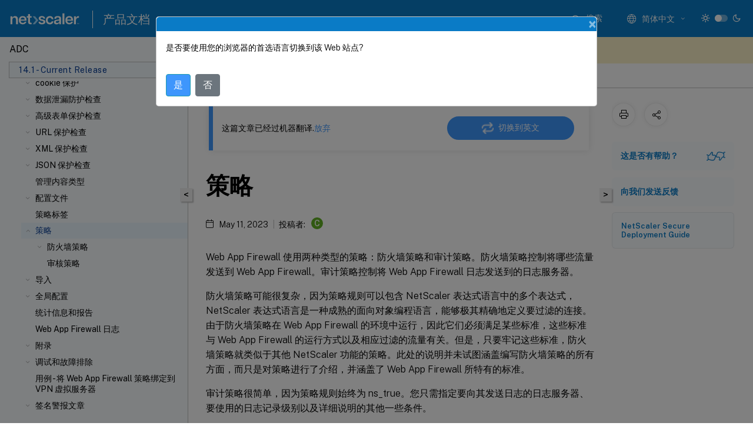

--- FILE ---
content_type: text/html; charset=UTF-8
request_url: https://docs.netscaler.com/en-us/citrix-adc/current-release/application-firewall/policies.html?lang-switch=true
body_size: 16803
content:
<!DOCTYPE html>
<html lang="en" class="theme" style="visibility:hidden">
    <head>
<meta http-equiv="Content-Type" content="text/html; charset=UTF-8">
    <meta charset="UTF-8">
    <meta http-equiv="X-UA-Compatible" content="IE=edge">
    <meta name="viewport" content="width=device-width, initial-scale=1.0, maximum-scale=12.0, user-scalable=yes">
    
    
   
    <title>Policies | Web App Firewall</title>
	
    <meta name="description" content="The Web App Firewall uses two types of policies: firewall policies and auditing policies. Firewall policies control which traffic is sent to the Web App Firewall.">
	
    <meta name="ctx_product" content="adc_main">
    
    <meta name="ctx_product_version" content="release_14_1_current_release">
    <meta name="lastModified" content="September 27, 2025">
<meta name="mt_fly_provider" content="">
    <meta name="lang_code" content="en-us">   
    <meta name="google-site-verification" content="vsmeIST81_ULm9HbCgrEHFrDA9QJAevauWZW-GQhmMI">
    

    

      <link rel="preconnect" href="https://consent.trustarc.com" crossorigin>   

   <link rel="preconnect" href="https://fonts.gstatic.com" crossorigin>

    <link rel="preload" as="style" href="https://fonts.googleapis.com/css2?family=Public+Sans:wght@300;400;600;700&amp;display=swap">

    <link rel="stylesheet" href="https://fonts.googleapis.com/css2?family=Public+Sans:wght@300;400;600;700&amp;display=swap" media="print" onload="this.media='all'">

        
   
    <link rel="preload" as="style" href="/assets/main.css">
    <link rel="stylesheet" href="/assets/main.css">



    <link rel="canonical" href="/en-us/citrix-adc/current-release/application-firewall/policies.html">
    <link rel="icon" type="image/vnd.microsoft.icon" href="/assets/images/favicon.ico">
    <link rel="apple-touch-icon" href="/assets/images/apple-touch-icon.png">
  
    
    
</head>

    <body class="doc">
        <div class="docs-container-fluid">
            <div class="row no-gutters docs-header-container" id="docs-header-container-id">
                <div class="col-sm-12 col-md-12 docs-page-header">
                    
                        
<header class="docs-header clearfix">
  <!-- <button type="button" id="extra-close-button" class="close" data-dismiss="modal" aria-label="Close">
        <span aria-hidden="true">&times;</span>
    </button> -->

  <div class="md-search">
    <div class="md-search-close">
      <span class="docs-icon icon-close"></span>
    </div>
  </div>
  <div class="header-left">
    <div class="docs-icon icon-hamburger md-hamburger"></div>

    <a class="site-title" onclick="location.href='http://netscaler.com';">
      <img class="add-header-logo">
      
    </a>
    <span class="header-divider"> </span>
    <a href="/en-us" class="site-title-text">Product Documentation</a>
  </div>
  <div class="header-right">
    <div class="search-bar-container">
<!-- Button trigger modal -->
<button type="button" class="btn btn-primary search-btn-homepage" data-toggle="modal" data-target="#algoliaModal" id="search-btn">
  <span class="docs-icon icon-search"></span>
  <div class="search-box-new"> Search</div>
</button>

<input type="hidden" id="search_type" value="Type to search">
<input type="hidden" id="search_no_results" value="No results">
<input type="hidden" id="search_filter" value="Filters">
<input type="hidden" id="search_refine" value="Refine results">
<input type="hidden" id="search_clear_all" value="Clear All">
<input type="hidden" id="search_citrix_pro_doc" value="Search Product documentation">
<input type="hidden" id="search_query" value="Try a different or less specific query. Remove any selected filters. Example queries include upgrade, workspace, certificate.">
<input type="hidden" id="search_recommended" value="Recommended topics">
<input type="hidden" id="search_related_topics" value="Related topics in Citrix Tech Zone">
<input type="hidden" id="search_no_result_tech_zone" value="No results found in Tech Zone">
<input type="hidden" id="search_show_more" value="Show more in Tech Zone">
<input type="hidden" id="search_query_all" value="Search in all products">
<input type="hidden" id="search_featured" value="Featured topics">
<input type="hidden" id="search_active_filter" value="Selected filter">

  <!-- Modal -->
  <div class="modal fade" id="algoliaModal" data-backdrop="false" tabindex="-1" role="dialog" aria-labelledby="algoliaModalLabel" aria-hidden="true">
    <div class="modal-dialog modal-dialog-scrollable" role="document">
      <div class="modal-content search-modal-content">
        <div class="modal-body search-modal-body" id="modal-box-algolia">
          <div>
            <div class="search-filter-head">
              <div class="inner-div">
                <div class="close-search-modal-mobile" data-dismiss="modal" aria-label="Close">
                 <span class="docs-icon algolia-modal-close-icon icon-arrow-back-search"></span>
                </div> 
                <div id="autocomplete">
                </div>
                <div class="close-search-modal" data-dismiss="modal" aria-label="Close">
                  <p>Close</p> <span class="docs-icon icon-clearAll-search"></span>
                </div>
                <div class="mobile-filter" id="mobile-filter-button"><span class="docs-icon icon-filter"></span></div>    
              </div>
            </div>
            <div class="search-hits">
              <div class="products-heading">
                <div class="prod">
                <div class="refine-heading">Refine results</div>
                <div id="clear-refinement" class="bg-ss-clear"></div>
                </div>
                <div id="hierarchical-menu">
                  <input type="text" id="product-search" class="product-searchbox" placeholder="Search for products">
                  <p class="select-product-mobile">Select Product</p>
                </div>
              </div>
              <div class="mobile-apply-filter" id="mobile-filter-div">
                <div class="mobile-apply-filter-inner">
                  <div id="apply-filter">Apply</div>
                  <div id="clear-refinement-mobile">Clear All</div>
                </div>
              </div>
              <div id="result-div">
                <div id="query-suggestion-div"></div>
                <div class="show-filter">
                  <div id="selected-message">Selected filter</div>
                  <div id="current-refinements"></div>
                </div>
                <div id="empty-search-algolia">
                  <div class="search-icon-big">
                    <span class="docs-icon icon-search no-result"></span>
                  </div>
                  <div class="empty-message-class">
                     <div class="empty-message-line-1 modal-text-center">Search Product documentation</div>
                  </div>
                </div>
                <div id="infinite-hits-custom" class="hits-container" style="display:none;">
                </div>
              </div>
            </div>
          </div>
        </div>
      </div>
    </div>
  </div>

      <span class="docs-icon icon-search md-search-submit"></span>
    </div>
<div class="language-container">
    <button type="button" class="btn btn-default dropdown-toggle" data-toggle="dropdown" aria-haspopup="true" aria-expanded="false" onclick="loadCaptcha('language')">
        <i class="docs-icon icon-globe cx-globe lang-selected"></i>
        <span class="lang-selected-text"></span>
        <span class="docs-icon dropdown-arrow icon-arrow-down-rounded"></span>
    </button>
        
    <ul class="dropdown-menu">
        <li class="lang active lang-desktop">
            <a class='language-option' href='/en-us/citrix-adc/current-release/application-firewall/policies?lang-switch=true'>
                <div class="lang-p">
                    English
                </div>
            </a>
        </li>
        <li class="lang active lang-mobile">
            <a class='language-option' href='/en-us/citrix-adc/current-release/application-firewall/policies?lang-switch=true'>
                <div class="lang-p">
                    EN
                </div>
            </a>
        </li>
            <li class="lang active lang-desktop">
                <a class="language-option mt-lang" href="/de-de/citrix-adc/current-release/application-firewall/policies.html?lang-switch=true">
                    <div class="lang-p">
                        <span class="lang-txt">Deutsch</span>
                        <span class="docs-icon icon-mt"></span>
                        <p class="img_description">Machine Translated</p>
                    </div>
                </a>
            </li>
            <li class="lang active lang-mobile">
                <a class="language-option mt-lang" href="/de-de/citrix-adc/current-release/application-firewall/policies.html?lang-switch=true">
                    <div class="lang-p">
                        <span class="lang-txt">DE</span>
                        <span class="docs-icon icon-mt"></span>
                        <p class="img_description">Machine Translated</p>
                    </div>
                </a>
            </li>
            <li class="lang active lang-desktop">
                <a class="language-option mt-lang" href="/fr-fr/citrix-adc/current-release/application-firewall/policies.html?lang-switch=true">
                    <div class="lang-p">
                        <span class="lang-txt">Français</span>
                        <span class="docs-icon icon-mt"></span>
                        <p class="img_description">Machine Translated</p>
                    </div>
                </a>
            </li>
            <li class="lang active lang-mobile">
                <a class="language-option mt-lang" href="/fr-fr/citrix-adc/current-release/application-firewall/policies.html?lang-switch=true">
                    <div class="lang-p">
                        <span class="lang-txt">FR</span>
                        <span class="docs-icon icon-mt"></span>
                        <p class="img_description">Machine Translated</p>
                    </div>
                </a>
            </li>
            <li class="lang active lang-desktop">
                <a class="language-option mt-lang" href="/es-es/citrix-adc/current-release/application-firewall/policies.html?lang-switch=true">
                    <div class="lang-p">
                        <span class="lang-txt">Español</span>
                        <span class="docs-icon icon-mt"></span>
                        <p class="img_description">Machine Translated</p>
                    </div>
                </a>
            </li>
            <li class="lang active lang-mobile">
                <a class="language-option mt-lang" href="/es-es/citrix-adc/current-release/application-firewall/policies.html?lang-switch=true">
                    <div class="lang-p">
                        <span class="lang-txt">ES</span>
                        <span class="docs-icon icon-mt"></span>
                        <p class="img_description">Machine Translated</p>
                    </div>
                </a>
            </li>
            <li class="lang active lang-desktop">
                <a class="language-option mt-lang" href="/ja-jp/citrix-adc/current-release/application-firewall/policies.html?lang-switch=true">
                    <div class="lang-p">
                        <span class="lang-txt">日本語</span>
                        <span class="docs-icon icon-mt"></span>
                        <p class="img_description">Machine Translated</p>
                    </div>
                </a>
            </li>
            <li class="lang active lang-mobile">
                <a class="language-option mt-lang" href="/ja-jp/citrix-adc/current-release/application-firewall/policies.html?lang-switch=true">
                    <div class="lang-p">
                        <span class="lang-txt">JA</span>
                        <span class="docs-icon icon-mt"></span>
                        <p class="img_description">Machine Translated</p>
                    </div>
                </a>
            </li>
            <li class="lang active lang-desktop">
                <a class="language-option mt-lang" href="/zh-cn/citrix-adc/current-release/application-firewall/policies.html?lang-switch=true">
                    <div class="lang-p">
                        <span class="lang-txt">简体中文</span>
                        <span class="docs-icon icon-mt"></span>
                        <p class="img_description">Machine Translated</p>
                    </div>
                </a>
            </li>
            <li class="lang active lang-mobile">
                <a class="language-option mt-lang" href="/zh-cn/citrix-adc/current-release/application-firewall/policies.html?lang-switch=true">
                    <div class="lang-p">
                        <span class="lang-txt">ZH</span>
                        <span class="docs-icon icon-mt"></span>
                        <p class="img_description">Machine Translated</p>
                    </div>
                </a>
            </li>
    </ul>
</div>



    <div class="light-toggle-box">
      <div class="light docs-actions-item">
        <span data-content="Light theme">
          <i class="docs-icon icon-sun"></i>
        </span>
      </div>
      <label class="switch">
        <input id="switch_theme" type="checkbox">
        <span class="slider round"></span>
      </label>
      <div class="dark docs-actions-item">
        <span data-content="Dark theme">
          <i class="docs-icon icon-moon"></i>
        </span>
      </div>
    </div>

    <button class="themebtn-switch">
      <span data-content="Light theme" class="theme-mobile">
        <i class="docs-icon icon-sun"></i>
      </span>
    </button>
  </div>
</header>


                    
					 <div id="docs-banner">
                        <div id="banner-div" style="display: none;" data-component="dismissible-item" data-expiry="1000" data-id="welcome-banner" data-type="info" data-value='&lt;div&gt;&lt;p id="text-banner"&gt;&lt;/p&gt;&lt;p id="new-banner"&gt;&lt;/p&gt;&lt;/div&gt;'></div>


                    </div>
                </div>
            </div>
            <div class="row no-gutters">
                <div class="col-sm-12 col-md-12 docs-page-content">
			<div id="invisible-recaptcha"></div>
     			 <input type="hidden" id="recaptchaVal" value="">
                    
   
<div class="row no-gutters" id="collapse">
  <div class="col-3 col-md-4 col-lg-3 content-left-wrapper">
    <div class="left-wrapper">
      
      

    
   <div class="version-name-class">
       <span class="version-name">ADC</span>
   </div>
    <div class="cx-version-options">
        <div class="dropdown">
            
            <button class="btn btn-secondary dropdown-toggle docsproductversiondropdown" type="button" data-toggle="dropdown" aria-haspopup="true" aria-expanded="false">
                <p class="version-name-container">
                     <span class="version-name">14.1-Current Release</span>
                    
                </p>
                <span class="docs-icon icons-arrow-version-selector"></span>
                
            </button>
            <div class="dropdown-menu" aria-labelledby="dropdownMenuButton">
            
              <a class="dropdown-item" data-version-url="/en-us/citrix-adc/current-release/application-firewall/policies.html">14.1-Current Release</a>
            
              <a class="dropdown-item" data-version-url="/en-us/citrix-adc/13-1/application-firewall/policies.html">13.1</a>
            
              <a class="dropdown-item" data-version-url="/en-us/citrix-adc/12-1/application-firewall/policies.html">12.1</a>
            
            </div>
        </div>
    </div>


<div class="left-nav">
    <div class="overlay"></div>
    <ul class="ctx-sub-menu scrollable">
                <li>
                    
                    <p>
                    
                        
                        
                        
                        
                        <a href='/en-us/citrix-adc/current-release/application-firewall/deploymentguide'>
                            FAQs and Deployment Guide
                            
                            
                        </a>
                    </p>
                 </li>
                <li>
                    
                    <p>
                    
                        
                        
                        
                        
                        <a href='/en-us/citrix-adc/current-release/application-firewall/introduction-to-citrix-web-app-firewall'>
                            Introduction to Citrix Web App Firewall
                            
                            
                        </a>
                    </p>
                 </li>
                <li class="has-sub-nav-li">
                    
                    <p>
                        <span class="ctx-sub-menu-group-link has-sub-nav docs-icon icon-arrow-down-rounded"></span>
                    
                        
                        
                        
                        
                        <a class='ctx-sub-menu-group-title' href='/en-us/citrix-adc/current-release/application-firewall/configuring-application-firewall'>
                            Configuring the Web App Firewall
                            
                            
                        </a>
                    </p>
                        <ul id="ctx-sub-menu-children" class="ctx-sub-menu-closed">
                                <li>
                                    <p>  
                                        <a href='/en-us/citrix-adc/current-release/application-firewall/configuring-application-firewall/enabling-application-firewall'>Enabling the Web App Firewall</a>
                                </p>
</li>
                                <li>
                                    <p>  
                                        <a href='/en-us/citrix-adc/current-release/application-firewall/configuring-application-firewall/using-wizard'>The Web App Firewall Wizard</a>
                                </p>
</li>
                                <li>
                                    <p>  
                                        <a href='/en-us/citrix-adc/current-release/application-firewall/configuring-application-firewall/manual-configuration'>Manual Configuration</a>
                                </p>
</li>
                                <li>
                                    <p>  
                                        <a href='/en-us/citrix-adc/current-release/application-firewall/configuring-application-firewall/using-gui'>Manual Configuration By Using the Configuration Utility</a>
                                </p>
</li>
                                <li>
                                    <p>  
                                        <a href='/en-us/citrix-adc/current-release/application-firewall/configuring-application-firewall/protect-netscaler-gui'>Web App Firewall protection for NetScaler GUI endpoints</a>
                                </p>
</li>
                        </ul>
                 </li>
                <li class="has-sub-nav-li">
                    
                    <p>
                        <span class="ctx-sub-menu-group-link has-sub-nav docs-icon icon-arrow-down-rounded"></span>
                    
                        
                        
                        
                        
                        <a class='ctx-sub-menu-group-title' href='/en-us/citrix-adc/current-release/application-firewall/signatures'>
                            Signatures
                            
                            
                        </a>
                    </p>
                        <ul id="ctx-sub-menu-children" class="ctx-sub-menu-closed">
                                <li>
                                    <p>  
                                        <a href='/en-us/citrix-adc/current-release/application-firewall/signatures/configuring-signatures'>Manually Configuring the Signatures Feature</a>
                                </p>
</li>
                                <li>
                                    <p>  
                                        <a href='/en-us/citrix-adc/current-release/application-firewall/signatures/add-remove-signatures'>Adding or Removing a Signatures Object</a>
                                </p>
</li>
                                <li>
                                    <p>  
                                        <a href='/en-us/citrix-adc/current-release/application-firewall/signatures/modifying-signatures'>Configuring or Modifying a Signatures Object</a>
                                </p>
</li>
                                <li>
                                    <p>  
                                        <a href='/en-us/citrix-adc/current-release/application-firewall/signatures/protecting-json-applications-using-signatures'>Protecting JSON Applications using Signatures</a>
                                </p>
</li>
                                <li>
                                    <p>  
                                        <a href='/en-us/citrix-adc/current-release/application-firewall/signatures/updating-signatures'>Updating a Signatures Object</a>
                                </p>
</li>
                                <li>
                                    <p>  
                                        <a href='/en-us/citrix-adc/current-release/application-firewall/signatures/signature-auto-update'>Signature Auto Update</a>
                                </p>
</li>
                                <li>
                                    <p>  
                                        <a href='/en-us/citrix-adc/current-release/application-firewall/signatures/snort-rule-integration'>Snort rule integration</a>
                                </p>
</li>
                                <li>
                                    <p>  
                                        <a href='/en-us/citrix-adc/current-release/application-firewall/signatures/exporting-signatures'>Exporting a Signatures Object to a File</a>
                                </p>
</li>
                                <li class="has-sub-nav-li">
                                    <p> <!-- rendering second level child -->
                                        <span class="ctx-sub-menu-group-link has-sub-nav docs-icon icon-arrow-down-rounded"></span>  
                                        <a class='ctx-sub-menu-group-title' href='/en-us/citrix-adc/current-release/application-firewall/signatures/editing-signatures'>Edit signatures to add or modify rules</a> <!-- rendering second level child -->
                                    </p>
                                    <ul id="ctx-sub-menu-children" class="ctx-sub-menu-closed">
                                                <li>
                                                    <p>  
                                                        <a href='/en-us/citrix-adc/current-release/application-firewall/signatures/editing-signatures/add-signature-rule-category'>
                                                        To add a signature rule category </a>
                                                    </p>
                                                </li>
                                                <li>
                                                    <p>  
                                                        <a href='/en-us/citrix-adc/current-release/application-firewall/signatures/editing-signatures/add-signature-rule-patterns'>
                                                        Add signature rule patterns </a>
                                                    </p>
                                                </li>
                                                <li>
                                                    <p>  
                                                        <a href='/en-us/citrix-adc/current-release/application-firewall/signatures/editing-signatures/import-merge-signature-rules'>
                                                        To Import and Merge Rules </a>
                                                    </p>
                                                </li>
                                    </ul>
                                </li>
                                <li>
                                    <p>  
                                        <a href='/en-us/citrix-adc/current-release/application-firewall/signatures/signature-update-in-ha-mode'>Signature Updates in High-Availability Deployment and Build Upgrades</a>
                                </p>
</li>
                        </ul>
                 </li>
                <li>
                    
                    <p>
                    
                        
                        
                        
                        
                        <a href='/en-us/citrix-adc/current-release/application-firewall/security-checks-overview'>
                            Overview of Security checks
                            
                            
                        </a>
                    </p>
                 </li>
                <li class="has-sub-nav-li">
                    
                    <p>
                        <span class="ctx-sub-menu-group-link has-sub-nav docs-icon icon-arrow-down-rounded"></span>
                    
                        
                        
                        
                        
                        <a class='ctx-sub-menu-group-title' href='/en-us/citrix-adc/current-release/application-firewall/top-level-protections'>
                            Top-Level Protections
                            
                            
                        </a>
                    </p>
                        <ul id="ctx-sub-menu-children" class="ctx-sub-menu-closed">
                                <li>
                                    <p>  
                                        <a href='/en-us/citrix-adc/current-release/application-firewall/top-level-protections/html-cross-site-scripting-check'>HTML Cross-Site Scripting Check</a>
                                </p>
</li>
                                <li>
                                    <p>  
                                        <a href='/en-us/citrix-adc/current-release/application-firewall/top-level-protections/html-sql-injection-check'>HTML SQL Injection Checks</a>
                                </p>
</li>
                                <li>
                                    <p>  
                                        <a href='/en-us/citrix-adc/current-release/application-firewall/top-level-protections/sql-grammar-based-protection-for-html-and-json-payload'>SQL grammar-based protection for HTML and JSON payload</a>
                                </p>
</li>
                                <li>
                                    <p>  
                                        <a href='/en-us/citrix-adc/current-release/application-firewall/top-level-protections/grammar-based-command-injection-detection-htmlpayload'>Command injection grammar-based protection for HTML payload</a>
                                </p>
</li>
                                <li>
                                    <p>  
                                        <a href='/en-us/citrix-adc/current-release/application-firewall/top-level-protections/relaxtion-and-deny-rules-for-html-sql-injection-attack'>Relaxation and deny rules for handling HTML SQL injection attacks</a>
                                </p>
</li>
                                <li>
                                    <p>  
                                        <a href='/en-us/citrix-adc/current-release/application-firewall/top-level-protections/command-injection-protection-check'>HTML Command Injection Protection</a>
                                </p>
</li>
                                <li>
                                    <p>  
                                        <a href='/en-us/citrix-adc/current-release/application-firewall/top-level-protections/custom-keyword-support-html-payload'>Custom keyword support for HTML payload</a>
                                </p>
</li>
                                <li>
                                    <p>  
                                        <a href='/en-us/citrix-adc/current-release/application-firewall/top-level-protections/xml-entity-attack-protection'>XML External Entity Protection</a>
                                </p>
</li>
                                <li>
                                    <p>  
                                        <a href='/en-us/citrix-adc/current-release/application-firewall/top-level-protections/buffer-over-flow-check'>Buffer Overflow Check</a>
                                </p>
</li>
                                <li>
                                    <p>  
                                        <a href='/en-us/citrix-adc/current-release/application-firewall/top-level-protections/securing-google-web-toolkit-applications'>Web App Firewall Support for Google Web Toolkit</a>
                                </p>
</li>
                        </ul>
                 </li>
                <li class="has-sub-nav-li">
                    
                    <p>
                        <span class="ctx-sub-menu-group-link has-sub-nav docs-icon icon-arrow-down-rounded"></span>
                    
                        
                        
                        
                        
                        <a class='ctx-sub-menu-group-title' href='/en-us/citrix-adc/current-release/application-firewall/cookie-protection'>
                            Cookie Protection
                            
                            
                        </a>
                    </p>
                        <ul id="ctx-sub-menu-children" class="ctx-sub-menu-closed">
                                <li>
                                    <p>  
                                        <a href='/en-us/citrix-adc/current-release/application-firewall/cookie-protection/cookie-consistency-check'>Cookie Consistency Check</a>
                                </p>
</li>
                                <li>
                                    <p>  
                                        <a href='/en-us/citrix-adc/current-release/application-firewall/cookie-protection/waf-cookie-hijack-protection'>Cookie Hijacking Protection</a>
                                </p>
</li>
                                <li>
                                    <p>  
                                        <a href='/en-us/citrix-adc/current-release/application-firewall/cookie-protection/samesite-cookie-attribute'>SameSite cookie attribute</a>
                                </p>
</li>
                        </ul>
                 </li>
                <li class="has-sub-nav-li">
                    
                    <p>
                        <span class="ctx-sub-menu-group-link has-sub-nav docs-icon icon-arrow-down-rounded"></span>
                    
                        
                        
                        
                        
                        <a class='ctx-sub-menu-group-title' href='/en-us/citrix-adc/current-release/application-firewall/dataleak-prevention'>
                            Data Leak Prevention Checks
                            
                            
                        </a>
                    </p>
                        <ul id="ctx-sub-menu-children" class="ctx-sub-menu-closed">
                                <li>
                                    <p>  
                                        <a href='/en-us/citrix-adc/current-release/application-firewall/dataleak-prevention/creditcard-check'>Credit Card Check</a>
                                </p>
</li>
                                <li>
                                    <p>  
                                        <a href='/en-us/citrix-adc/current-release/application-firewall/dataleak-prevention/safeobject-check'>Safe Object Check</a>
                                </p>
</li>
                        </ul>
                 </li>
                <li class="has-sub-nav-li">
                    
                    <p>
                        <span class="ctx-sub-menu-group-link has-sub-nav docs-icon icon-arrow-down-rounded"></span>
                    
                        
                        
                        
                        
                        <a class='ctx-sub-menu-group-title' href='/en-us/citrix-adc/current-release/application-firewall/form-protections'>
                            Advanced Form Protection Checks
                            
                            
                        </a>
                    </p>
                        <ul id="ctx-sub-menu-children" class="ctx-sub-menu-closed">
                                <li>
                                    <p>  
                                        <a href='/en-us/citrix-adc/current-release/application-firewall/form-protections/field-formats-check'>Field Formats Check</a>
                                </p>
</li>
                                <li>
                                    <p>  
                                        <a href='/en-us/citrix-adc/current-release/application-firewall/form-protections/form-field-consistency-check'>Form Field Consistency Check</a>
                                </p>
</li>
                                <li>
                                    <p>  
                                        <a href='/en-us/citrix-adc/current-release/application-firewall/form-protections/cross-site-request-forgery-check'>CSRF Form Tagging Check</a>
                                </p>
</li>
                                <li>
                                    <p>  
                                        <a href='/en-us/citrix-adc/current-release/application-firewall/form-protections/cross-site-request-forgery-relaxations'>Managing CSRF Form Tagging Check Relaxations</a>
                                </p>
</li>
                        </ul>
                 </li>
                <li class="has-sub-nav-li">
                    
                    <p>
                        <span class="ctx-sub-menu-group-link has-sub-nav docs-icon icon-arrow-down-rounded"></span>
                    
                        
                        
                        
                        
                        <a class='ctx-sub-menu-group-title' href='/en-us/citrix-adc/current-release/application-firewall/url-protections'>
                            URL Protection Checks
                            
                            
                        </a>
                    </p>
                        <ul id="ctx-sub-menu-children" class="ctx-sub-menu-closed">
                                <li>
                                    <p>  
                                        <a href='/en-us/citrix-adc/current-release/application-firewall/url-protections/starturl-check'>Start URL Check</a>
                                </p>
</li>
                                <li>
                                    <p>  
                                        <a href='/en-us/citrix-adc/current-release/application-firewall/url-protections/denyurl-check'>Deny URL Check</a>
                                </p>
</li>
                        </ul>
                 </li>
                <li class="has-sub-nav-li">
                    
                    <p>
                        <span class="ctx-sub-menu-group-link has-sub-nav docs-icon icon-arrow-down-rounded"></span>
                    
                        
                        
                        
                        
                        <a class='ctx-sub-menu-group-title' href='/en-us/citrix-adc/current-release/application-firewall/xml-protections'>
                            XML Protection Checks
                            
                            
                        </a>
                    </p>
                        <ul id="ctx-sub-menu-children" class="ctx-sub-menu-closed">
                                <li>
                                    <p>  
                                        <a href='/en-us/citrix-adc/current-release/application-firewall/xml-protections/xml-format-check'>XML Format Check</a>
                                </p>
</li>
                                <li>
                                    <p>  
                                        <a href='/en-us/citrix-adc/current-release/application-firewall/xml-protections/xml-denial-of-service-check'>XML Denial-of-Service Check</a>
                                </p>
</li>
                                <li>
                                    <p>  
                                        <a href='/en-us/citrix-adc/current-release/application-firewall/xml-protections/xml-cross-site-scripting-check'>XML Cross-Site Scripting Check</a>
                                </p>
</li>
                                <li>
                                    <p>  
                                        <a href='/en-us/citrix-adc/current-release/application-firewall/xml-protections/xml-sql-injection-check'>XML SQL Injection Check</a>
                                </p>
</li>
                                <li>
                                    <p>  
                                        <a href='/en-us/citrix-adc/current-release/application-firewall/xml-protections/xml-attachment-check'>XML Attachment Check</a>
                                </p>
</li>
                                <li>
                                    <p>  
                                        <a href='/en-us/citrix-adc/current-release/application-firewall/xml-protections/xml-webservice-interoperability-check'>Web Services Interoperability Check</a>
                                </p>
</li>
                                <li>
                                    <p>  
                                        <a href='/en-us/citrix-adc/current-release/application-firewall/xml-protections/xml-message-validation-check'>XML Message Validation Check</a>
                                </p>
</li>
                                <li>
                                    <p>  
                                        <a href='/en-us/citrix-adc/current-release/application-firewall/xml-protections/xml-soapfault-check'>XML SOAP Fault Filtering Check</a>
                                </p>
</li>
                        </ul>
                 </li>
                <li class="has-sub-nav-li">
                    
                    <p>
                        <span class="ctx-sub-menu-group-link has-sub-nav docs-icon icon-arrow-down-rounded"></span>
                    
                        
                        
                        
                        
                        <a class='ctx-sub-menu-group-title' href='/en-us/citrix-adc/current-release/application-firewall/json-content-protection'>
                            JSON Protection Checks
                            
                            
                        </a>
                    </p>
                        <ul id="ctx-sub-menu-children" class="ctx-sub-menu-closed">
                                <li>
                                    <p>  
                                        <a href='/en-us/citrix-adc/current-release/application-firewall/json-content-protection/json-dos-protection'>JSON DOS Protection</a>
                                </p>
</li>
                                <li>
                                    <p>  
                                        <a href='/en-us/citrix-adc/current-release/application-firewall/json-content-protection/json-sql-protection'>JSON SQL Protection</a>
                                </p>
</li>
                                <li>
                                    <p>  
                                        <a href='/en-us/citrix-adc/current-release/application-firewall/json-content-protection/json-xss-protection'>JSON cross-site scripting Protection</a>
                                </p>
</li>
                                <li>
                                    <p>  
                                        <a href='/en-us/citrix-adc/current-release/application-firewall/json-content-protection/json-command-injection-projection-check'>JSON Command Injection Protection</a>
                                </p>
</li>
                                <li>
                                    <p>  
                                        <a href='/en-us/citrix-adc/current-release/application-firewall/json-content-protection/custom-keyword-support-json-payload'>Custom keyword support for JSON payload</a>
                                </p>
</li>
                        </ul>
                 </li>
                <li>
                    
                    <p>
                    
                        
                        
                        
                        
                        <a href='/en-us/citrix-adc/current-release/application-firewall/content-type-protection'>
                            Managing Content Types
                            
                            
                        </a>
                    </p>
                 </li>
                <li class="has-sub-nav-li">
                    
                    <p>
                        <span class="ctx-sub-menu-group-link has-sub-nav docs-icon icon-arrow-down-rounded"></span>
                    
                        
                        
                        
                        
                        <a class='ctx-sub-menu-group-title' href='/en-us/citrix-adc/current-release/application-firewall/profiles'>
                            Profiles
                            
                            
                        </a>
                    </p>
                        <ul id="ctx-sub-menu-children" class="ctx-sub-menu-closed">
                                <li>
                                    <p>  
                                        <a href='/en-us/citrix-adc/current-release/application-firewall/profiles/creating-profiles'>Creating Web App Firewall Profiles</a>
                                </p>
</li>
                                <li>
                                    <p>  
                                        <a href='/en-us/citrix-adc/current-release/application-firewall/profiles/enforce-http-rfc-compliance'>Enforce HTTP RFC compliance</a>
                                </p>
</li>
                                <li>
                                    <p>  
                                        <a href='/en-us/citrix-adc/current-release/application-firewall/profiles/configuring-profiles'>Configuring Web App Firewall Profiles</a>
                                </p>
</li>
                                <li>
                                    <p>  
                                        <a href='/en-us/citrix-adc/current-release/application-firewall/profiles/changing-profile-type'>Changing an Web App Firewall Profile Type</a>
                                </p>
</li>
                                <li>
                                    <p>  
                                        <a href='/en-us/citrix-adc/current-release/application-firewall/profiles/app-firewall-profile-settings'>Web App Firewall Profile Settings</a>
                                </p>
</li>
                                <li>
                                    <p>  
                                        <a href='/en-us/citrix-adc/current-release/application-firewall/profiles/detailed-troubleshooting-with-waf-logs'>Detailed troubleshooting with WAF logs</a>
                                </p>
</li>
                                <li>
                                    <p>  
                                        <a href='/en-us/citrix-adc/current-release/application-firewall/profiles/manage-global-bypass-deny-lists'>Manage the global bypass and deny lists</a>
                                </p>
</li>
                                <li>
                                    <p>  
                                        <a href='/en-us/citrix-adc/current-release/application-firewall/profiles/file-upload-protection'>File Upload Protection</a>
                                </p>
</li>
                                <li>
                                    <p>  
                                        <a href='/en-us/citrix-adc/current-release/application-firewall/profiles/import-export-profiles'>Exporting and Importing an Web App Firewall Profile</a>
                                </p>
</li>
                                <li>
                                    <p>  
                                        <a href='/en-us/citrix-adc/current-release/application-firewall/profiles/learning'>Configuring and Using the Learning Feature</a>
                                </p>
</li>
                                <li>
                                    <p>  
                                        <a href='/en-us/citrix-adc/current-release/application-firewall/profiles/dynamic-profiling'>Dynamic Profiling</a>
                                </p>
</li>
                                <li>
                                    <p>  
                                        <a href='/en-us/citrix-adc/current-release/application-firewall/profiles/profiles-supplemental-info'>Supplemental Information about Profiles</a>
                                </p>
</li>
                                <li>
                                    <p>  
                                        <a href='/en-us/citrix-adc/current-release/application-firewall/profiles/custom-error-status-and-message-for-html-xml-json-error-object'>Custom error status and message for HTML, XML, or JSON error object</a>
                                </p>
</li>
                        </ul>
                 </li>
                <li>
                    
                    <p>
                    
                        
                        
                        
                        
                        <a href='/en-us/citrix-adc/current-release/application-firewall/policy-labels'>
                            Policy Labels
                            
                            
                        </a>
                    </p>
                 </li>
                <li class="has-sub-nav-li">
                    
                    <p class="active">
                        <span class="ctx-sub-menu-group-link has-sub-nav docs-icon icon-arrow-up-rounded "></span>
                    
                    Policies
                            
                            
                        
                    </p>
                        <ul id="ctx-sub-menu-children" class="ctx-sub-menu-child-open">
                                <li class="has-sub-nav-li">
                                    <p> <!-- rendering second level child -->
                                        <span class="ctx-sub-menu-group-link has-sub-nav docs-icon icon-arrow-down-rounded"></span>  
                                        <a class='ctx-sub-menu-group-title' href='/en-us/citrix-adc/current-release/application-firewall/policies/firewall-policies'>Firewall Policies</a> <!-- rendering second level child -->
                                    </p>
                                    <ul id="ctx-sub-menu-children" class="ctx-sub-menu-closed">
                                                <li>
                                                    <p>  
                                                        <a href='/en-us/citrix-adc/current-release/application-firewall/policies/firewall-policies/configuring_policies'>
                                                        Creating and Configuring Web App Firewall Policies </a>
                                                    </p>
                                                </li>
                                                <li>
                                                    <p>  
                                                        <a href='/en-us/citrix-adc/current-release/application-firewall/policies/firewall-policies/binding_policies'>
                                                        Binding Web App Firewall Policies </a>
                                                    </p>
                                                </li>
                                                <li>
                                                    <p>  
                                                        <a href='/en-us/citrix-adc/current-release/application-firewall/policies/firewall-policies/viewing_policy_bindings'>
                                                        Viewing a Firewall Policy's Bindings </a>
                                                    </p>
                                                </li>
                                                <li>
                                                    <p>  
                                                        <a href='/en-us/citrix-adc/current-release/application-firewall/policies/firewall-policies/supplementalinfo-about-policies'>
                                                        Supplemental Information about Web App Firewall Policies </a>
                                                    </p>
                                                </li>
                                    </ul>
                                </li>
                                <li>
                                    <p>  
                                        <a href='/en-us/citrix-adc/current-release/application-firewall/policies/auditing-policies'>Auditing Policies</a>
                                </p>
</li>
                        </ul>
                 </li>
                <li class="has-sub-nav-li">
                    
                    <p>
                        <span class="ctx-sub-menu-group-link has-sub-nav docs-icon icon-arrow-down-rounded"></span>
                    
                        
                        
                        
                        
                        <a class='ctx-sub-menu-group-title' href='/en-us/citrix-adc/current-release/application-firewall/imports'>
                            Imports
                            
                            
                        </a>
                    </p>
                        <ul id="ctx-sub-menu-children" class="ctx-sub-menu-closed">
                                <li>
                                    <p>  
                                        <a href='/en-us/citrix-adc/current-release/application-firewall/imports/import-export-files'>Importing and Exporting Files</a>
                                </p>
</li>
                        </ul>
                 </li>
                <li class="has-sub-nav-li">
                    
                    <p>
                        <span class="ctx-sub-menu-group-link has-sub-nav docs-icon icon-arrow-down-rounded"></span>
                    
                        
                        
                        
                        
                        <a class='ctx-sub-menu-group-title' href='/en-us/citrix-adc/current-release/application-firewall/configuring-global-settings'>
                            Global Configuration
                            
                            
                        </a>
                    </p>
                        <ul id="ctx-sub-menu-children" class="ctx-sub-menu-closed">
                                <li>
                                    <p>  
                                        <a href='/en-us/citrix-adc/current-release/application-firewall/configuring-global-settings/engine-settings'>Engine Settings</a>
                                </p>
</li>
                                <li>
                                    <p>  
                                        <a href='/en-us/citrix-adc/current-release/application-firewall/configuring-global-settings/confidential-fields'>Confidential Fields</a>
                                </p>
</li>
                                <li>
                                    <p>  
                                        <a href='/en-us/citrix-adc/current-release/application-firewall/configuring-global-settings/fieldtypes'>Field Types</a>
                                </p>
</li>
                                <li>
                                    <p>  
                                        <a href='/en-us/citrix-adc/current-release/application-firewall/configuring-global-settings/xml-content-type'>XML Content Types</a>
                                </p>
</li>
                                <li>
                                    <p>  
                                        <a href='/en-us/citrix-adc/current-release/application-firewall/configuring-global-settings/json-content-type'>JSON Content Types</a>
                                </p>
</li>
                        </ul>
                 </li>
                <li>
                    
                    <p>
                    
                        
                        
                        
                        
                        <a href='/en-us/citrix-adc/current-release/application-firewall/stats-and-reports'>
                            Statistics and Reports
                            
                            
                        </a>
                    </p>
                 </li>
                <li>
                    
                    <p>
                    
                        
                        
                        
                        
                        <a href='/en-us/citrix-adc/current-release/application-firewall/logs'>
                            Web App Firewall Logs
                            
                            
                        </a>
                    </p>
                 </li>
                <li class="has-sub-nav-li">
                    
                    <p>
                        <span class="ctx-sub-menu-group-link has-sub-nav docs-icon icon-arrow-down-rounded"></span>
                    
                        
                        
                        
                        
                        <a class='ctx-sub-menu-group-title' href='/en-us/citrix-adc/current-release/application-firewall/appendixes'>
                            Appendices
                            
                            
                        </a>
                    </p>
                        <ul id="ctx-sub-menu-children" class="ctx-sub-menu-closed">
                                <li>
                                    <p>  
                                        <a href='/en-us/citrix-adc/current-release/application-firewall/appendixes/pcre-char-encoding'>PCRE Character Encoding Format</a>
                                </p>
</li>
                                <li>
                                    <p>  
                                        <a href='/en-us/citrix-adc/current-release/application-firewall/appendixes/signatures-whitehat'>Whitehat WASC Signature Types for WAF Use</a>
                                </p>
</li>
                                <li>
                                    <p>  
                                        <a href='/en-us/citrix-adc/current-release/application-firewall/appendixes/streaming-support-for-request-processing'>Streaming Support for Request Processing</a>
                                </p>
</li>
                                <li>
                                    <p>  
                                        <a href='/en-us/citrix-adc/current-release/application-firewall/appendixes/nstrace-with-violation-logs'>Trace HTML Requests with Security Logs</a>
                                </p>
</li>
                                <li>
                                    <p>  
                                        <a href='/en-us/citrix-adc/current-release/application-firewall/appendixes/cluster-configuration'>Web App Firewall Support for Cluster Configurations</a>
                                </p>
</li>
                        </ul>
                 </li>
                <li class="has-sub-nav-li">
                    
                    <p>
                        <span class="ctx-sub-menu-group-link has-sub-nav docs-icon icon-arrow-down-rounded"></span>
                    
                        
                        
                        
                        
                        <a class='ctx-sub-menu-group-title' href='/en-us/citrix-adc/current-release/application-firewall/debugging-troubleshooting'>
                            Debugging and Troubleshooting
                            
                            
                        </a>
                    </p>
                        <ul id="ctx-sub-menu-children" class="ctx-sub-menu-closed">
                                <li>
                                    <p>  
                                        <a href='/en-us/citrix-adc/current-release/application-firewall/debugging-troubleshooting/application-firewall-functionality-high-cpu'>High CPU</a>
                                </p>
</li>
                                <li>
                                    <p>  
                                        <a href='/en-us/citrix-adc/current-release/application-firewall/debugging-troubleshooting/memory'>Memory</a>
                                </p>
</li>
                                <li>
                                    <p>  
                                        <a href='/en-us/citrix-adc/current-release/application-firewall/debugging-troubleshooting/large-file-upload-failure'>Large File Upload Failure</a>
                                </p>
</li>
                                <li>
                                    <p>  
                                        <a href='/en-us/citrix-adc/current-release/application-firewall/debugging-troubleshooting/learning'>Learning</a>
                                </p>
</li>
                                <li>
                                    <p>  
                                        <a href='/en-us/citrix-adc/current-release/application-firewall/debugging-troubleshooting/signatures'>Signatures</a>
                                </p>
</li>
                                <li>
                                    <p>  
                                        <a href='/en-us/citrix-adc/current-release/application-firewall/debugging-troubleshooting/application-firewall-trace-log'>Trace Log</a>
                                </p>
</li>
                                <li>
                                    <p>  
                                        <a href='/en-us/citrix-adc/current-release/application-firewall/debugging-troubleshooting/miscellaneous'>Miscellaneous</a>
                                </p>
</li>
                                <li>
                                    <p>  
                                        <a href='/en-us/citrix-adc/current-release/application-firewall/debugging-troubleshooting/references'>References</a>
                                </p>
</li>
                        </ul>
                 </li>
                <li>
                    
                    <p>
                    
                        
                        
                        
                        
                        <a href='/en-us/citrix-adc/current-release/application-firewall/binding-appfirewall-policy-usecase'>
                            Use case - Binding Web App Firewall policy to a VPN virtual server
                            
                            
                        </a>
                    </p>
                 </li>
                <li class="has-sub-nav-li">
                    
                    <p>
                        <span class="ctx-sub-menu-group-link has-sub-nav docs-icon icon-arrow-down-rounded"></span>
                    
                        
                        
                        
                        
                        <a class='ctx-sub-menu-group-title' href='/en-us/citrix-adc/current-release/application-firewall/signature-alerts'>
                            Signatures Alert Articles
                            
                            
                        </a>
                    </p>
                        <ul id="ctx-sub-menu-children" class="ctx-sub-menu-closed">
                                <li>
                                    <p>  
                                        <a href='/en-us/citrix-adc/current-release/application-firewall/signature-alerts/signature-update-version-111'>Signature update version 111</a>
                                </p>
</li>
                                <li>
                                    <p>  
                                        <a href='/en-us/citrix-adc/current-release/application-firewall/signature-alerts/signature-update-version-110'>Signature update version 110</a>
                                </p>
</li>
                                <li>
                                    <p>  
                                        <a href='/en-us/citrix-adc/current-release/application-firewall/signature-alerts/signature-update-version-109'>Signature update version 109</a>
                                </p>
</li>
                                <li>
                                    <p>  
                                        <a href='/en-us/citrix-adc/current-release/application-firewall/signature-alerts/signature-update-version-108'>Signature update version 108</a>
                                </p>
</li>
                                <li>
                                    <p>  
                                        <a href='/en-us/citrix-adc/current-release/application-firewall/signature-alerts/signature-update-version-107'>Signature update version 107</a>
                                </p>
</li>
                                <li>
                                    <p>  
                                        <a href='/en-us/citrix-adc/current-release/application-firewall/signature-alerts/signature-update-version-106'>Signature update version 106</a>
                                </p>
</li>
                                <li>
                                    <p>  
                                        <a href='/en-us/citrix-adc/current-release/application-firewall/signature-alerts/signature-update-version-105'>Signature update version 105</a>
                                </p>
</li>
                        </ul>
                 </li>
        
    </ul>
</div>


    
    
    
        
        
        <div class="content-operations">
            <div class="download-links">
                <a target="_blank" class="pdf" href="/en-us/citrix-adc/current-release/netscaler-14.1.pdf">
                    <span class="docs-icon icon-pdf mr-1"></span>
                    <span>View PDF</span>
                </a>
            </div>
        </div>
        

      
    </div>
  </div>
  <div class="col-xs-12 col-md-8 col-lg-9 content-right-wrapper">
    <div class="row no-gutters">
      <!--in this line there is class="h-100" which gives height 100%!important this is causing the issue  -->
      <div class="col-12 add-margin sticky-banner">
        
        <div id="mtDesktopBanner" class="mt-feedback-banner mt-feedback-banner-wrapper" style="display: none">
          <div class="feedback-banner-container " data-localize-header="mt-feedback-form">
    <div class="banner-content-wrapper">
        <span class="banner-heading" data-localize="mt_feedback_banner_heading">This content has been machine translated dynamically.</span>
    </div>
    <div class="banner-content-wrapper">
        <a class="banner-modal-button" href="#" data-toggle="modal" data-target="#mtFeedbackModal">
            <span data-localize="mt_feedback_banner_link">Give feedback here</span>
        </a>
    </div>
</div>
<div class="grate-ful-section" data-localize-header="mt-feedback-form">
    <!--suc_msg div will show when we get success response from netlify for the podio feedback -->  
        <img width="20" height="20" id="grate-ful-section_image_id">
        <span data-localize="mt_feedback_thank_you_text">Thank you for the feedback 
        </span>
</div>
        </div>
         
<nav aria-label="breadcrumb" class="d-lg-block breadcrumb-mobile ">
    <div class="breadcrumb-container sub-content-main-wrapper">
        <ol class="breadcrumb ctx-breadcrumbs">
            <li class="breadcrumb-item"><a href="/en-us"><span class="docs-icon icon-home breadcrumb-icon"></span></a></li>
            <li class="breadcrumb-item"><a href="/en-us/citrix-adc">NetScaler®</a></li>
            <li class="breadcrumb-item"><a href="/en-us/citrix-adc/current-release">NetScaler 14.1</a></li>
            <li class="breadcrumb-item"><a href="/en-us/citrix-adc/current-release/application-firewall">Web App Firewall</a></li>
        </ol>
    </div>
</nav>
      </div>
      
      <div style="position: sticky; width: 100%; top: 200px; z-index: 3">
        <button id="collapse-left">&lt;</button>
        <button id="show-left" style="display: none">&gt;</button>
      </div>

       
      <div class="col-12 col-sm-12 col-md-12 col-lg-9 order-12 order-sm-12 order-md-12 order-lg-1 sub-content-main-flex">
        <div class="sub-content-main-wrapper h-100">
          <div class="sub-content-main-wrapper-innner">
            

            <div class="mt-note" style="display: none">
              <div class="notification-container">
    <div class="notification-panel container-fluid" style="display:none">
        <div class="row outer-row-cont">
            <div class="col-12 col-md-7 col-sm-6 col-lg-7 outer-cont">
                <p class="notification-text en-us">This content has been machine translated dynamically.</p>
                <p class="notification-text de-de">Dieser Inhalt ist eine maschinelle Übersetzung, die dynamisch erstellt wurde. <a href="#mt-disclaimer">(Haftungsausschluss)</a></p>
                <p class="notification-text fr-fr">Cet article a été traduit automatiquement de manière dynamique. <a href="#mt-disclaimer">(Clause de non responsabilité)</a></p>
                <p class="notification-text es-es">Este artículo lo ha traducido una máquina de forma dinámica. <a href="#mt-disclaimer">(Aviso legal)</a></p>
				<p class="notification-text zh-cn">此内容已经过机器动态翻译。 <a href="#mt-disclaimer">放弃</a></p>
                <p class="notification-text ja-jp">このコンテンツは動的に機械翻訳されています。<a href="#mt-disclaimer">免責事項</a></p>
                <p class="notification-text ko-kr">이 콘텐츠는 동적으로 기계 번역되었습니다. <a href="#mt-disclaimer">책임 부인</a></p>
                <p class="notification-text pt-br">Este texto foi traduzido automaticamente. <a href="#mt-disclaimer">(Aviso legal)</a></p>
                <p class="notification-text it-it">Questo contenuto è stato tradotto dinamicamente con traduzione automatica.<a href="#mt-disclaimer">(Esclusione di responsabilità))</a></p>
                
                <p class="notification-text en-us-persistent-mt">This article has been machine translated.</p>
                <p class="notification-text de-de-persistent-mt">Dieser Artikel wurde maschinell übersetzt. <a href="#mt-disclaimer">(Haftungsausschluss)</a></p>
                <p class="notification-text fr-fr-persistent-mt">Ce article a été traduit automatiquement. <a href="#mt-disclaimer">(Clause de non responsabilité)</a></p>
                <p class="notification-text es-es-persistent-mt">Este artículo ha sido traducido automáticamente. <a href="#mt-disclaimer">(Aviso legal)</a></p>
                <p class="notification-text ja-jp-persistent-mt">この記事は機械翻訳されています.<a href="#mt-disclaimer">免責事項</a></p>
                <p class="notification-text ko-kr-persistent-mt">이 기사는 기계 번역되었습니다.<a href="#mt-disclaimer">책임 부인</a></p>
                <p class="notification-text pt-br-persistent-mt">Este artigo foi traduzido automaticamente.<a href="#mt-disclaimer">(Aviso legal)</a></p>
                <p class="notification-text zh-cn-persistent-mt">这篇文章已经过机器翻译.<a href="#mt-disclaimer">放弃</a></p>
                <p class="notification-text it-it-persistent-mt">Questo articolo è stato tradotto automaticamente.<a href="#mt-disclaimer">(Esclusione di responsabilità))</a></p>
            </div>
            <div class="col-12 col-md-5 col-sm-6 col-lg-5 inner-cont">
                <div class="button">
                    <div class="switcher">
                        <a class="mt-switchback-btn" href="javascript:">
                            <img width="20" height="20" class="blue_icon" id="mt-switchback-btn_image"> 
                            <span class="en-us">Switch to english</span>
                            <span class="de-de" style="display:none">Auf Englisch anzeigen</span>
                            <span class="fr-fr" style="display:none">Lire en anglais</span>
                            <span class="es-es" style="display:none">Leer en inglés</span>
                            <span class="ja-jp" style="display:none">英語に切り替え</span>
                            <span class="ko-kr" style="display:none">영어로 전환</span>
                            <span class="pt-br" style="display:none">Mudar para ingles</span>
                            <span class="zh-cn" style="display:none">切换到英文</span>
                            <span class="it-it" style="display:none">Passa all'inglese</span>
                        </a>
                    </div>
                </div>
            </div>
        </div>
    </div>
    <div style="display:none" id="notification-panel-error" class="notification-panel-error">
        <span class="icon-warning docs-icon"></span>
        <p class="notification-text">Translation failed!</p>
    </div>
 </div>

            </div>
            <div class="sub-content-main">
               
              <div class="title-container">
                <h1 class="page-title  d-sm-none d-lg-block"> Policies 
                </h1>
              </div>

                 <div class="meta-data d-none d-lg-block">
        <span class="docs-icon icon-calendar"></span>
                <span class="last-modified">September 27, 2025</span>
                        
                        
                                <div class="contributor">
                                Contributed by: 
                                        
					<div class="contributor-inline">
                                                <!--  -->
                                                
                                                                <span class="contributor-info unconsented-contributor" title="
                        Citrix
                         Staff">
                        C
                        </span>
                                                <!--  -->
                                                 
                                                                <span class="contributor-info has-contributor" title="Subbendu Majumder - 
                        Citrix
                         Staff">S</span>
										</div>
                                </div>
                <div class="meta-border"></div>
</div>
   


<p>The Web App Firewall uses two types of policies: firewall policies and auditing policies. Firewall policies control which traffic is sent to the Web App Firewall. Auditing policies control the log server to which Web App Firewall logs are sent.</p>

<p>Firewall policies can be complex because the policy rule can consist of multiple expressions in the NetScaler expressions language, which is a full-fledged object oriented programming language capable of defining with extreme precision exactly which connections to filter. Because firewall policies operate within the context of the Web App Firewall, they must meet certain criteria that are connected to how the Web App Firewall functions and what traffic is appropriately filtered by it. As long as you keep these criteria in mind, however, firewall policies are similar to policies for other NetScaler features. The instructions here do not attempt to cover all aspects of writing firewall policies, but only provide an introduction to policies and cover those criteria that are unique to the Web App Firewall.</p>

<p>Auditing policies are simple because the policy rule is always ns_true. You need only specify the log server that you want to send logs to, the logging levels that you want to use, and a few other criteria that are explained in detail.</p>


            </div>
            <div class="mt-disclaimer" style="display: none">
              <a id="mt-disclaimer"></a>
              <!--googleoff: all-->
<div class="mt-citrix-disclaimer" data-localize-header="mt-disclaimers">
    <span data-localize="mt_disclaimer"> The official version of this content is in English. Some of the Cloud Software Group documentation content is machine translated for your convenience only. Cloud Software Group has no control over machine-translated content, which may contain errors, inaccuracies or unsuitable language. No warranty of any kind, either expressed or implied, is made as to the accuracy, reliability, suitability, or correctness of any translations made from the English original into any other language, or that your Cloud Software Group product or service conforms to any machine translated content, and any warranty provided under the applicable end user license agreement or terms of service, or any other agreement with Cloud Software Group, that the product or service conforms with any documentation shall not apply to the extent that such documentation has been machine translated. Cloud Software Group will not be held responsible for any damage or issues that may arise from using machine-translated content. </span>
</div>
<div class="mt-disclaimer-container">
    <div class="mt-de-de-gl-disclaimer" style="display:none">
        DIESER DIENST KANN ÜBERSETZUNGEN ENTHALTEN, DIE VON GOOGLE BEREITGESTELLT WERDEN. GOOGLE LEHNT JEDE AUSDRÜCKLICHE ODER STILLSCHWEIGENDE GEWÄHRLEISTUNG IN BEZUG AUF DIE ÜBERSETZUNGEN AB, EINSCHLIESSLICH JEGLICHER GEWÄHRLEISTUNG DER GENAUIGKEIT, ZUVERLÄSSIGKEIT UND JEGLICHER STILLSCHWEIGENDEN GEWÄHRLEISTUNG DER MARKTGÄNGIGKEIT, DER EIGNUNG FÜR EINEN BESTIMMTEN ZWECK UND DER NICHTVERLETZUNG VON RECHTEN DRITTER.
    </div>
    <div class="mt-fr-fr-gl-disclaimer" style="display:none">
        CE SERVICE PEUT CONTENIR DES TRADUCTIONS FOURNIES PAR GOOGLE. GOOGLE EXCLUT TOUTE GARANTIE RELATIVE AUX TRADUCTIONS, EXPRESSE OU IMPLICITE, Y COMPRIS TOUTE GARANTIE D'EXACTITUDE, DE FIABILITÉ ET TOUTE GARANTIE IMPLICITE DE QUALITÉ MARCHANDE, D'ADÉQUATION À UN USAGE PARTICULIER ET D'ABSENCE DE CONTREFAÇON.
    </div>
    <div class="mt-es-es-gl-disclaimer" style="display:none">
        ESTE SERVICIO PUEDE CONTENER TRADUCCIONES CON TECNOLOGÍA DE GOOGLE. GOOGLE RENUNCIA A TODAS LAS GARANTÍAS RELACIONADAS CON LAS TRADUCCIONES, TANTO IMPLÍCITAS COMO EXPLÍCITAS, INCLUIDAS LAS GARANTÍAS DE EXACTITUD, FIABILIDAD Y OTRAS GARANTÍAS IMPLÍCITAS DE COMERCIABILIDAD, IDONEIDAD PARA UN FIN EN PARTICULAR Y AUSENCIA DE INFRACCIÓN DE DERECHOS.
    </div>
    <div class="mt-zh-cn-gl-disclaimer" style="display:none">
        本服务可能包含由 Google 提供技术支持的翻译。Google 对这些翻译内容不做任何明示或暗示的保证，包括对准确性、可靠性的任何保证以及对适销性、特定用途的适用性和非侵权性的任何暗示保证。
    </div>
    <div class="mt-ja-jp-gl-disclaimer" style="display:none">
        このサービスには、Google が提供する翻訳が含まれている可能性があります。Google は翻訳について、明示的か黙示的かを問わず、精度と信頼性に関するあらゆる保証、および商品性、特定目的への適合性、第三者の権利を侵害しないことに関するあらゆる黙示的保証を含め、一切保証しません。
    </div>
    <div class="mt-pt-br-gl-disclaimer" style="display:none">
        ESTE SERVIÇO PODE CONTER TRADUÇÕES FORNECIDAS PELO GOOGLE. O GOOGLE SE EXIME DE TODAS AS GARANTIAS RELACIONADAS COM AS TRADUÇÕES, EXPRESSAS OU IMPLÍCITAS, INCLUINDO QUALQUER GARANTIA DE PRECISÃO, CONFIABILIDADE E QUALQUER GARANTIA IMPLÍCITA DE COMERCIALIZAÇÃO, ADEQUAÇÃO A UM PROPÓSITO ESPECÍFICO E NÃO INFRAÇÃO.
    </div>
    <div class="mt-de-de-amz-disclaimer" style="display:none">
    </div>
    <div class="mt-es-es-amz-disclaimer" style="display:none">
    </div>
    <div class="mt-fr-fr-amz-disclaimer" style="display:none">
    </div>
</div>
<!--googleon: all-->

            </div>
          </div>

            
          <div class="feedbackedit-section" id="mobile-screen-feedback">
            <div class="feedback-like-dislike">
              <div class="feedback-wrapper mobile-feedback-wrapper">
                <div class="feedback-message">
                  Was this helpful
                </div>

                <div class="like-dislike-div">
                  <svg class="dislike" width="16px" height="16px" viewbox="0 0 26 25" fill="#F6F4F8" xmlns="http://www.w3.org/2000/svg">
                    <path d="M25 15.884L22.9119 15.884C22.635 15.884 22.3694 15.774 22.1736 15.5782C21.9778 15.3824 21.8678 15.1169 21.8678 14.84L21.8678 2.31261C21.8678 2.0357 21.9778 1.77014 22.1736 1.57434C22.3694 1.37854 22.635 1.26854 22.9119 1.26854L25 1.26854" stroke-width="2" stroke-linecap="round" stroke-linejoin="round"></path>
                    <path d="M21.8682 4.39899C14.209 0.509634 14.5806 1.02226 8.02059 1.02226C5.27338 1.02226 3.88869 2.81275 3.08046 5.43634L3.08046 5.45313L1.08975 12.1347L1.08975 12.1475C0.995698 12.4585 0.97551 12.7871 1.03079 13.1073C1.08608 13.4274 1.21531 13.7303 1.40821 13.9917C1.60126 14.2531 1.85264 14.4659 2.14236 14.6131C2.43207 14.7603 2.75214 14.8378 3.07709 14.8396L8.19259 14.8396C8.51218 14.8395 8.82753 14.9129 9.11431 15.0539C9.4011 15.195 9.65166 15.4 9.84669 15.6532C10.0416 15.9064 10.1759 16.2009 10.2391 16.5141C10.3024 16.8273 10.2929 17.1508 10.2115 17.4598L9.2904 20.9535C9.18372 21.3595 9.22327 21.7901 9.40211 22.1699C9.58095 22.5496 9.88769 22.8544 10.2686 23.0308C10.6495 23.2073 11.0803 23.2442 11.4857 23.135C11.891 23.0258 12.245 22.7775 12.4857 22.4335L17.5918 15.2044C17.7846 14.9312 18.0401 14.7083 18.337 14.5544C18.6338 14.4005 18.9633 14.3202 19.2977 14.3203L21.8682 14.3202" stroke-width="2" stroke-linecap="round" stroke-linejoin="round"></path>
                  </svg>

                  <svg width="1" height="16" viewbox="0 0 1 20" fill="none" xmlns="http://www.w3.org/2000/svg">
                    <path opacity="0.2" d="M1 0L1 20" stroke="black"></path>
                  </svg>

                  <svg class="like" width="16px" height="16px" viewbox="0 0 26 25" fill="#F6F4F8" xmlns="http://www.w3.org/2000/svg">
                    <path d="M1 8.50903H3.08812C3.36502 8.50903 3.63058 8.61902 3.82638 8.81482C4.02218 9.01062 4.13218 9.27618 4.13218 9.55308V22.0805C4.13218 22.3574 4.02218 22.6229 3.82638 22.8187C3.63058 23.0145 3.36502 23.1245 3.08812 23.1245H1"></path>
                    <path d="M1 8.50903H3.08812C3.36502 8.50903 3.63058 8.61902 3.82638 8.81482C4.02218 9.01062 4.13218 9.27618 4.13218 9.55308V22.0805C4.13218 22.3574 4.02218 22.6229 3.82638 22.8187C3.63058 23.0145 3.36502 23.1245 3.08812 23.1245H1" stroke-width="2" stroke-linecap="round" stroke-linejoin="round"></path>
                    <path d="M4.13184 19.9941C11.791 23.8834 11.4194 23.3708 17.9794 23.3708C20.7266 23.3708 22.1113 21.5803 22.9195 18.9567V18.9399L24.9102 12.2583V12.2456C25.0043 11.9346 25.0245 11.606 24.9692 11.2858C24.9139 10.9656 24.7847 10.6628 24.5918 10.4014C24.3987 10.14 24.1474 9.9272 23.8576 9.78001C23.5679 9.63282 23.2479 9.55524 22.9229 9.55347H17.8074C17.4878 9.55353 17.1725 9.48021 16.8857 9.33915C16.5989 9.19808 16.3483 8.99305 16.1533 8.73985C15.9584 8.48668 15.8241 8.19216 15.7609 7.87896C15.6976 7.56576 15.7071 7.24222 15.7885 6.93324L16.7096 3.43962C16.8163 3.03361 16.7767 2.60301 16.5979 2.22322C16.4191 1.84343 16.1123 1.53864 15.7314 1.36224C15.3505 1.18577 14.9197 1.14891 14.5143 1.2581C14.109 1.3673 13.755 1.6156 13.5143 1.95952L8.40818 9.18865C8.21544 9.46187 7.95989 9.6848 7.66304 9.83867C7.36618 9.99253 7.03671 10.0728 6.70234 10.0728H4.13184"></path>
                    <path d="M4.13184 19.9941C11.791 23.8834 11.4194 23.3708 17.9794 23.3708C20.7266 23.3708 22.1113 21.5803 22.9195 18.9567V18.9399L24.9102 12.2583V12.2456C25.0043 11.9346 25.0245 11.606 24.9692 11.2858C24.9139 10.9656 24.7847 10.6628 24.5918 10.4014C24.3987 10.14 24.1474 9.9272 23.8576 9.78001C23.5679 9.63282 23.2479 9.55524 22.9229 9.55347H17.8074C17.4878 9.55353 17.1725 9.48021 16.8857 9.33915C16.5989 9.19808 16.3483 8.99305 16.1533 8.73985C15.9584 8.48668 15.8241 8.19216 15.7609 7.87896C15.6976 7.56576 15.7071 7.24222 15.7885 6.93324L16.7096 3.43962C16.8163 3.03361 16.7767 2.60301 16.5979 2.22322C16.4191 1.84343 16.1123 1.53864 15.7314 1.36224C15.3505 1.18577 14.9197 1.14891 14.5143 1.2581C14.109 1.3673 13.755 1.6156 13.5143 1.95952L8.40818 9.18865C8.21544 9.46187 7.95989 9.6848 7.66304 9.83867C7.36618 9.99253 7.03671 10.0728 6.70234 10.0728H4.13184" stroke-width="2" stroke-linecap="round" stroke-linejoin="round"></path>
                  </svg>
                </div>
              </div>
            </div>
            <div class="send-feedback mobile-like-dislike">
              <a class="feedback-modal-link" href="javascript:;">
                Send us your feedback</a>
            </div>
          </div>
            
           
          
          <div class="instruct-contributers" id="mobile-screen-instructions">
            <span class="instruct-button"></span>
            <a class="editarticle-modal-link" href="javascript:void(0)">Instructions for Contributors</a>
          </div>
           
           
          
          
            
          <div class="instruct-contributers" id="mobile-secure-link">
            <a href="https://docs.netscaler.com/en-us/netscaler-adc-secure-deployment" target="_blank" rel="noopener noreferrer">NetScaler Secure Deployment Guide</a>
          </div>
           
           
          
           
        </div>
      </div>
        
      <div style="position: sticky; width: 100%; top: 200px; z-index: 3">
        <button style="position: absolute; right: 25%" id="collapse-right">
          &gt;
        </button>
        <button style="position: absolute; right: 2%; display: none" id="show-right">
          &lt;
        </button>
      </div>
      
      <div class="col-12 col-sm-12 col-md-12 col-lg-3 order-1 order-sm-1 order-md-1 order-lg-12 sub-content-right-flex">
        <div class="sub-content-right-wrapper mt-mobile">
          
          <div id="mtMobileBanner" class="mt-feedback-banner margin-banner-top" style="display: none">
            <div class="feedback-banner-container " data-localize-header="mt-feedback-form">
    <div class="banner-content-wrapper">
        <span class="banner-heading" data-localize="mt_feedback_banner_heading">This content has been machine translated dynamically.</span>
    </div>
    <div class="banner-content-wrapper">
        <a class="banner-modal-button" href="#" data-toggle="modal" data-target="#mtFeedbackModal">
            <span data-localize="mt_feedback_banner_link">Give feedback here</span>
        </a>
    </div>
</div>
<div class="grate-ful-section" data-localize-header="mt-feedback-form">
    <!--suc_msg div will show when we get success response from netlify for the podio feedback -->  
        <img width="20" height="20" id="grate-ful-section_image_id">
        <span data-localize="mt_feedback_thank_you_text">Thank you for the feedback 
        </span>
</div>
          </div>
           
          <div class="title-container">
            <span class="page-title d-lg-none"><span>
                Policies 
              </span></span>
          </div>
          
          <div class="meta-docs-cont-desktop">
             <div class="meta-data d-lg-none">
        <span class="docs-icon icon-calendar"></span>
                <span class="last-modified">September 27, 2025</span>
                        
                        
                                <div class="contributor">
                                Contributed by: 
                                        
					<div class="contributor-inline">
                                                <!--  -->
                                                
                                                                <span class="contributor-info unconsented-contributor" title="
                        Citrix
                         Staff">
                        C
                        </span>
                                                <!--  -->
                                                 
                                                                <span class="contributor-info has-contributor" title="Subbendu Majumder - 
                        Citrix
                         Staff">S</span>
										</div>
                                </div>
                <div class="meta-border"></div>
</div>
  
            <div class="docs-actions">
              <div class="print docs-actions-item" onclick="window.print()">
                <span data-content="Print" class="action-icon-text">
                  <i class="docs-icon icon-print"></i>
                  <!-- <i  class="docs-icon icon-print-filled"></i> -->
                </span>
              </div>
              
              <div class="share docs-actions-item">
                <span class="docs-icon-container" data-content="Share"></span>
                <span class="docs-icon icon-share"></span>
                <!-- <i  class="docs-icon icon-share-filled"></i> -->
                <div class="share-articles">
                  <p>Share</p>
                </div>
              </div>
               
              <div class="edit docs-actions-item" onclick="redirectToPage(('/en-us/citrix-adc/current-release/application-firewall/policies.html'))">
                <span data-content="Edit this article">
                  <i class="docs-icon icon-edit"></i>
                </span>
                <!-- <i  class="docs-icon icon-edit-filled"></i> -->
              </div>
              
            </div>
          </div>
          <div class="meta-docs-cont-mobile">
            <div class="row">
              
              <div class="col-6">
                <div class="meta-data d-lg-none">
        <span class="docs-icon icon-calendar"></span>
                <span class="last-modified">September 27, 2025</span>
                        
                        
                                <div class="contributor">
                                Contributed by: 
                                        
					<div class="contributor-inline">
                                                <!--  -->
                                                
                                                                <span class="contributor-info unconsented-contributor" title="
                        Citrix
                         Staff">
                        C
                        </span>
                                                <!--  -->
                                                 
                                                                <span class="contributor-info has-contributor" title="Subbendu Majumder - 
                        Citrix
                         Staff">S</span>
										</div>
                                </div>
                <div class="meta-border"></div>
</div>

              </div>
              
              <div class="col-6">
                <div class="docs-actions">
                  <div class="print docs-actions-item" onclick="window.print()">
                    <span data-content="Print" class="action-icon-text">
                      <i class="docs-icon icon-print"></i>
                      <!-- <i  class="docs-icon icon-print-filled"></i> -->
                    </span>
                  </div>
                  
                  <div class="share docs-actions-item">
                    <span class="docs-icon-container" data-content="Share"></span>
                    <span class="docs-icon icon-share"></span>
                    <!-- <i  class="docs-icon icon-share-filled"></i> -->
                    <div class="share-articles">
                      <p>Share</p>
                    </div>
                  </div>
                   
                  <div class="edit docs-actions-item">
                    <span onclick="redirectToPage(('/en-us/citrix-adc/current-release/application-firewall/policies.html'))" data-content="Edit this article" href="javascript:;">
                      <i class="docs-icon icon-edit"></i>
                    </span>
                    <!-- <i  class="docs-icon icon-edit-filled"></i> -->
                  </div>
                  
                </div>
              </div>
              
              <div class="col-12 pb-2">
                
              </div>
              
            </div>
          </div>
          
          <div class="content">
            <div class="row no-gutters">
              <div class="col-12 col-sm-12 content-toc-wrapper">
                <div class="content-toc">
                  <h3 class="toc-header">
                    In this article
                  </h3>
                  <div class="content-toc-nav scrollable">
                    <ul id="toc" class="section-nav">
</ul>
                  </div>
                </div>
              </div>
            </div>
            <div class="print-excluded d-lg-block">
               
              
              <div class="feedbackedit-section" id="large-screen-feedback">
                <div class="feedback-like-dislike">
                  <div class="feedback-wrapper">
                    <div class="feedback-message">
                      Was this helpful
                    </div>

                    <div class="like-dislike-div">
                      <svg class="dislike" width="16px" height="16px" viewbox="0 0 26 25" xmlns="http://www.w3.org/2000/svg">
                        <path d="M25 15.884L22.9119 15.884C22.635 15.884 22.3694 15.774 22.1736 15.5782C21.9778 15.3824 21.8678 15.1169 21.8678 14.84L21.8678 2.31261C21.8678 2.0357 21.9778 1.77014 22.1736 1.57434C22.3694 1.37854 22.635 1.26854 22.9119 1.26854L25 1.26854" stroke-width="2" stroke-linecap="round" stroke-linejoin="round"></path>
                        <path d="M21.8682 4.39899C14.209 0.509634 14.5806 1.02226 8.02059 1.02226C5.27338 1.02226 3.88869 2.81275 3.08046 5.43634L3.08046 5.45313L1.08975 12.1347L1.08975 12.1475C0.995698 12.4585 0.97551 12.7871 1.03079 13.1073C1.08608 13.4274 1.21531 13.7303 1.40821 13.9917C1.60126 14.2531 1.85264 14.4659 2.14236 14.6131C2.43207 14.7603 2.75214 14.8378 3.07709 14.8396L8.19259 14.8396C8.51218 14.8395 8.82753 14.9129 9.11431 15.0539C9.4011 15.195 9.65166 15.4 9.84669 15.6532C10.0416 15.9064 10.1759 16.2009 10.2391 16.5141C10.3024 16.8273 10.2929 17.1508 10.2115 17.4598L9.2904 20.9535C9.18372 21.3595 9.22327 21.7901 9.40211 22.1699C9.58095 22.5496 9.88769 22.8544 10.2686 23.0308C10.6495 23.2073 11.0803 23.2442 11.4857 23.135C11.891 23.0258 12.245 22.7775 12.4857 22.4335L17.5918 15.2044C17.7846 14.9312 18.0401 14.7083 18.337 14.5544C18.6338 14.4005 18.9633 14.3202 19.2977 14.3203L21.8682 14.3202" stroke-width="2" stroke-linecap="round" stroke-linejoin="round"></path>
                      </svg>

                      <svg class="like" width="16px" height="16px" viewbox="0 0 26 25" xmlns="http://www.w3.org/2000/svg">
                        <path d="M1 8.50903H3.08812C3.36502 8.50903 3.63058 8.61902 3.82638 8.81482C4.02218 9.01062 4.13218 9.27618 4.13218 9.55308V22.0805C4.13218 22.3574 4.02218 22.6229 3.82638 22.8187C3.63058 23.0145 3.36502 23.1245 3.08812 23.1245H1"></path>
                        <path d="M1 8.50903H3.08812C3.36502 8.50903 3.63058 8.61902 3.82638 8.81482C4.02218 9.01062 4.13218 9.27618 4.13218 9.55308V22.0805C4.13218 22.3574 4.02218 22.6229 3.82638 22.8187C3.63058 23.0145 3.36502 23.1245 3.08812 23.1245H1" stroke-width="2" stroke-linecap="round" stroke-linejoin="round"></path>
                        <path d="M4.13184 19.9941C11.791 23.8834 11.4194 23.3708 17.9794 23.3708C20.7266 23.3708 22.1113 21.5803 22.9195 18.9567V18.9399L24.9102 12.2583V12.2456C25.0043 11.9346 25.0245 11.606 24.9692 11.2858C24.9139 10.9656 24.7847 10.6628 24.5918 10.4014C24.3987 10.14 24.1474 9.9272 23.8576 9.78001C23.5679 9.63282 23.2479 9.55524 22.9229 9.55347H17.8074C17.4878 9.55353 17.1725 9.48021 16.8857 9.33915C16.5989 9.19808 16.3483 8.99305 16.1533 8.73985C15.9584 8.48668 15.8241 8.19216 15.7609 7.87896C15.6976 7.56576 15.7071 7.24222 15.7885 6.93324L16.7096 3.43962C16.8163 3.03361 16.7767 2.60301 16.5979 2.22322C16.4191 1.84343 16.1123 1.53864 15.7314 1.36224C15.3505 1.18577 14.9197 1.14891 14.5143 1.2581C14.109 1.3673 13.755 1.6156 13.5143 1.95952L8.40818 9.18865C8.21544 9.46187 7.95989 9.6848 7.66304 9.83867C7.36618 9.99253 7.03671 10.0728 6.70234 10.0728H4.13184"></path>
                        <path d="M4.13184 19.9941C11.791 23.8834 11.4194 23.3708 17.9794 23.3708C20.7266 23.3708 22.1113 21.5803 22.9195 18.9567V18.9399L24.9102 12.2583V12.2456C25.0043 11.9346 25.0245 11.606 24.9692 11.2858C24.9139 10.9656 24.7847 10.6628 24.5918 10.4014C24.3987 10.14 24.1474 9.9272 23.8576 9.78001C23.5679 9.63282 23.2479 9.55524 22.9229 9.55347H17.8074C17.4878 9.55353 17.1725 9.48021 16.8857 9.33915C16.5989 9.19808 16.3483 8.99305 16.1533 8.73985C15.9584 8.48668 15.8241 8.19216 15.7609 7.87896C15.6976 7.56576 15.7071 7.24222 15.7885 6.93324L16.7096 3.43962C16.8163 3.03361 16.7767 2.60301 16.5979 2.22322C16.4191 1.84343 16.1123 1.53864 15.7314 1.36224C15.3505 1.18577 14.9197 1.14891 14.5143 1.2581C14.109 1.3673 13.755 1.6156 13.5143 1.95952L8.40818 9.18865C8.21544 9.46187 7.95989 9.6848 7.66304 9.83867C7.36618 9.99253 7.03671 10.0728 6.70234 10.0728H4.13184" stroke-width="2" stroke-linecap="round" stroke-linejoin="round"></path>
                      </svg>
                    </div>
                  </div>
                </div>
                <div class="send-feedback">
                  <a class="feedback-modal-link" href="javascript:;">
                    Send us your feedback</a>
                </div>
              </div>
                
              
              
              <div class="instruct-contributers" id="large-screen-instructions">
                <span class="instruct-button"></span>
                <a class="editarticle-modal-link" href="javascript:void(0)">Instructions for Contributors</a>
              </div>
                

              
                
                  <div class="instruct-contributers" id="lsecure-link">
                    <a href="https://docs.netscaler.com/en-us/netscaler-adc-secure-deployment" target="_blank" rel="noopener noreferrer">
                      NetScaler Secure Deployment Guide
                    </a>
                  </div>
                
              
              
               
            </div>
          </div>
        </div>
      </div>
      
    </div>
  </div>
  <div class="container-fluid">
    <div class="row">
        <div class="col-lg-8 col-md-10 col-sm-12 preview-modal-container ">
            <div class="modal fade modal-resize" data-backdrop="static" id="previewTermsModal" tabindex="-1" role="dialog" aria-labelledby="citrixPreviewModal" aria-hidden="true">
                <div class="modal-dialog modal-dialog-centered modal-size" role="document">
                    <div class="modal-content modal-corner mod-space mod-resize">
                        <div class="modal-header modal-border">
                            <span class="modal-title  modal-title-font" id="citrixPreviewModal">
                                
                                <span>NetScaler</span>
                                  Preview Documentation
                            </span>
                            <span class="docs-icon modal-close-icon icon-close" data-dismiss="modal" aria-label="Close"></span>
                        </div>
                        <div class="modal-body mod-scroll">
                            <p class="modal-desc">This Preview product documentation is 
                                <span>Cloud Software Group</span>
                                 Confidential.
                            </p>
                            <p id="PreviewPath1" class="modal-desc">You agree to hold this documentation confidential pursuant to the
                                terms of your 
                                <span>Cloud Software Group</span>
                                 Beta/Tech Preview Agreement.
                            </p>
                            <p class="modal-desc">The development, release and timing of any features or functionality
                                described in the Preview documentation remains at our sole discretion and are subject to
                                change without notice or consultation.</p>
                            <p class="modal-desc">The documentation is for informational purposes only and is not a
                                commitment, promise or legal obligation to deliver any material, code or functionality
                                and should not be relied upon in making 
                                <span>Cloud Software Group</span>
                                 product purchase decisions.
                            </p>
                            <p class="modal-desc">If you do not agree, select I DO NOT AGREE to exit.</p>

                        </div>
                        <div class="modal-footer modal-bottom btn-bottom">
                            <button id="iAgreePreviewTerms" class="btn btn-primary but-first" onclick="agreePreviewTerms()">I AGREE</button>
                            <button id="iDonotAgreePreviewTerms" class="btn btn-secondary but-second" onclick="dontAgreePreviewTerms()">I DO NOT AGREE</button>
                        </div>
                    </div>
                </div>
            </div>
        </div>
    </div>
</div>
  <div class="container-fluid">
    <div class="row">
        <div class="col-lg-8 col-md-10 col-sm-12 mt-feedback-modal-container ">
            <div class="modal fade " id="mtFeedbackModal" tabindex="-1" role="dialog" aria-hidden="true">
                <div class="modal-dialog  modal-sm" role="document" data-localize-header="mt-feedback-form">
                    <div class="modal-content modal-corner modal-border mod-resize">
                        <div class="modal-header">
                            <span data-localize="mt_feedback_header">Send us your feedback</span>
                            <span class="docs-icon modal-close-icon icon-close" data-dismiss="modal" aria-label="Close"></span>
                        </div>
                        <div class="modal-body mod-scroll">
                            <h5 data-localize="mt_feedback_modal_title">Machine Translation Feedback Form</h5>
                            <div class="container">
                                <div id="mt-feedback-options" class="form-group">
                                    <div class="row">
                                        <div class="col-6">
                                            <div id="mtFeedbackYes" class="option-icon-wrapper"><span class="docs-icon icon-check-option" data-dismiss="modal"></span></div>
                                            <span data-localize="mt_feedback_yes_option">YES</span>
                                        </div>
                                        <div class="col-6">
                                            <div id="mtFeedbackNo" class="option-icon-wrapper no-option-icon "><span class="docs-icon icon-close"></span></div>
                                            <span data-localize="mt_feedback_no_option">NO</span>
                                        </div>
                                    </div>
                                </div>
                            </div>
                            <div class="form-group comment-wrapper">
                                <div class="form-input-wrapper">
                                    <label for="comment">
                                        <span data-localize="mt_feedback_comment_label">Write something?</span>
                                    </label>
                                    <textarea id="feedback-textArea" class="form-control mt-feedback-textarea" rows="4" cols="40" placeholder="Please write your feedback here"></textarea>
                                </div>
                                <div class="submit-section">
                                    <button id="mtFeedbackSubmit" class="modal-border btn btn-primary but-first">
                                        <span data-localize="mt_feedback_submit_button">SUBMIT</span>
                                        <img width="100" height="100" id="loader" alt="loader">
                                    </button>
                                </div>
                            </div>
                        </div>
                    </div>
                </div>
            </div>
        </div>
    </div>
</div> 

  <div class="toast-msg">
    <i class="copyMsgSucc" style="display: none">Copied!</i>
    <i class="copyMsgFail" style="display: none">Failed!</i>
  </div>
</div>

  
<div class="divEnlarge" style="display: none" onclick="this.style.display='none'">
  <div id="imgEnlarge">
    <span class="docs-icon image-close-icon icon-close"></span>
  </div>
</div>
 


                </div>
            </div>
            <div class="row no-gutters">
                <div class="col-sm-12 col-md-12 docs-page-footer">
                    
                        
<footer class="docs-footer">
    <div class="footer-content">
        <div class="left-section">
            <a onclick="location.href='http://netscaler.com';">
                <img class="add-footer-logo">
                
            </a>
        </div>
        <div class="right-section">
            <div class="link-section">
                <a href="javascript:;" class="terms-text ctxDocFBlink">Site feedback</a>
                <span class="divider">|</span>
                <a class="terms-text cookie-preferences" href="https://app.smartsheet.com/b/form/5a4f963f77fb4acc91bb6e4a3b47cda3"><img style="width: 20px;margin-top: -3px; margin-right: 5px;" src="/assets/images/privacy-option.png" alt="Your privacy choices footer link">Your Privacy Choices</a>
                <span class="divider">|</span>
                <a class="terms-text cookie-preferences" href="https://www.cloud.com/legal.html">Privacy and legal terms</a>
                <span class="divider">|</span>

                <a href="#" class="cookie-preferences" onclick="event.preventDefault(); window.evidon.notice.showConsentTool();">Cookie preferences</a>
                <span id="consent-setting-divider" class="divider">|</span>
                <a id="consent-setting-link" href="/en-us/settings.html">Consent settings</a>
                <span class="divider">|</span>
                <a id="cloud-link" href="https://docs.cloud.com" style="display: inline;">docs.cloud.com</a>
            </div>
            <div class="copyright-section">
                <span class="copy-right-text">© 1999-<span class="copy-right-end-year"></span> Cloud Software Group, Inc. All
                    rights reserved.</span>
            </div>
        </div>
        <!--This is the bootstrap feedback ui Modal pop up code-->
        
            <div class="modal fade" id="feedBackModal" data-backdrop="static" data-keyboard="false" tabindex="-1" aria-labelledby="feedBackModalLabel" aria-hidden="true">
    <div class="modal-dialog modal-dialog-centered feedback-modal-dialog" data-localize-header="feedback-form">
        <div class="modal-content">
            <div class="modal-header">
                <h5 class="modal-title" id="feedBackModalLabel" data-localize="feedback_form_modal_title">Provide your feedback</h5>
                <div class="close" data-dismiss="modal" aria-label="Close">
                    <span class="docs-icon modal-close-icon icon-close"></span>
                </div>
            </div>
            <div class="modal-body">
                <!--suc_msg div will show when we get success response from netlify for the feedback or mt-feedback form -->               
                <div id="feedback-success" style="display: none;">
                    <div id="suc_msg">
                        <img width="20" height="20" id="suc_msg_image_id">
                        <span data-localize="feedback_form_modal_success_message" class="text-dark">Thanks for your feedback. We'll contact you at the provided email address if we require more information. 
                        </span>
                    </div>
                </div>
                <!--error_msg div will show when we get any kind of error response from netlify for the feedback form-->
                <div id="feedback-error" style="display: none;">
                    <div id="error_msg">
                        <img width="20" height="20" id="error_msg_msg_image_id">
                        <span data-localize="feedback_form_modal_failure_message" class="text-dark">There was an error while submitting your feedback. Please try again 
                        </span>
                    </div>
                </div>
                
                <div class="container-fluid form-wrapper">
                    <div class="row field-wrapper">
                        
                        <div class="col-md-4 label-wrapper col-sm-4 col-xs-12">
                            <span class="input-label" data-localize="send_feedback">Send Feedback</span>:<span class="required-icon"> *</span>
                        </div>
                         <div class="col-md-8 col-sm-8 col-xs-12"> 
                           <div>
                            <label for="article-feedback" class="radiolabel" data-localize="about_the_article">
                              <input type="radio" id="article-feedback" class="ffradio ffinput" name="feedback-radio" value="article-feedback">
                                About the Article
                             </label>
                           </div>
                           <div>
                            <label for="product-feedback" class="radiolabel" data-localize="about_the_product">
                                <input type="radio" id="product-feedback" class="ffradio ffinput" name="feedback-radio" value="product-feedback">
                                About the Product
                             </label>
                             </div>
                            <span class="about-error error-message" data-localize="feedback_form_modal_error_text">This field is required</span>
                        </div>   
                    </div>
                    
                    
                    <div class="row field-wrapper">
                        <div class="col-md-4 label-wrapper col-sm-4 col-xs-12">
                            <span class="input-label" data-localize="feedback_form_modal_subject">Subject</span>:<span class="required-icon"> *</span>
                        </div>
                        <div class="col-md-8 col-sm-8 col-xs-12">
                            <input type="text" id="subject" class="ffinput" name="subject">
                            <span class="subject-error error-message" data-localize="feedback_form_modal_error_text">This field is required</span>
                        </div>
                    </div>

                    <div class="row field-wrapper">
                        <div class="col-md-4 label-wrapper col-sm-4 col-xs-12">
                            <span class="input-label" data-localize="feedback_form_modal_description">Tell us more</span>:<span class="required-icon"> *</span>
                        </div>
                        <div class="col-md-8 col-sm-8 col-xs-12">
                            <textarea type="text" id="description" class="ffinput fftextarea" name="description" spellcheck="false" placeholder="Share your experience with us, but please don't include sensitive or personal information."></textarea>
                            <span class="description-error error-message" data-localize="feedback_form_modal_error_text">This field is required</span>
                        </div>
                    </div>
                    <div class="row field-wrapper">
                        
                        <div class="col-md-4 label-wrapper col-sm-4 col-xs-12">
                            <span class="input-label" data-localize="feedback_consent_text">We may email you for further information or updates. Would you be open to a follow-up conversation?</span>:<span class="required-icon"> *</span>
                        </div>
                         <div class="col-md-8 col-sm-8 col-xs-12"> 
                           <div>
                            <label for="feedback_yes_option" data-localize="feedback_yes_option">
                              <input type="radio" id="feedback_yes_option" class="ffradio ffinput" name="feedback-consent" value="yes" checked>
                                Yes
                             </label>
                           </div>
                           <div>
                            <label for="feedback_no_option" data-localize="feedback_no_option">
                                <input type="radio" id="feedback_no_option" class="ffradio ffinput" name="feedback-consent" value="no">
                                No
                             </label>
                             </div>
                            <span class="about-error error-message" data-localize="feedback_form_modal_error_text">This field is required</span>
                        </div>   
                    </div>
                    <div class="row field-wrapper hasHideConsent">
                        <div class="col-md-4 label-wrapper col-sm-4 col-xs-12">
                            <span class="input-label" data-localize="feedback_form_modal_name">Name</span>:<span class="required-icon"> *</span>
                        </div>
                        <div class="col-md-8 col-sm-8 col-xs-12">
                            <input type="text" id="name" class="ffinput" name="name">
                            <span class="name-error error-message" data-localize="feedback_form_modal_invalid_name">Please enter a valid name</span>
                        </div>
                    </div>
                    <div class="row field-wrapper">
                        <div class="col-md-4 label-wrapper col-sm-4 col-xs-12 hasHideConsent">
                            <span class="input-label" data-localize="feedback_form_modal_email">Email</span>:<span class="required-icon"> *</span>
                        </div>
                        <div class="col-md-8 col-sm-8 col-xs-12 hasHideConsent">
                            <input type="text" id="email" class="ffinput" name="email">
                            <span class="invalid-email error-message" data-localize="feedback_form_modal_invalid_email">Please enter a valid email</span>
                            <div class="required-text input-label">
<span data-localize="feedback_form_modal_requiredtext">Required fields are marked with an</span><span class="required-icon"> *</span>
</div>
                        </div>
                        <div class="col-md-12 button-wrapper">
                            This is for feedback and suggestions only. If you encounter any issues requiring resolution, contact your administrator(s) directly. Your feedback is valuable.
                            <input type="hidden" id="weburl" class="ffinput weburl" name="url" readonly>
                            <button id="ffButtonSubmit" class="submit-btn submitButton" disabled data-localize="feedback_form_modal_submit">Submit</button>
                        </div>
                    </div>
                </div>
            </div>
        </div>
    </div>
</div>

            <input type="hidden" id="hasContributorSection" value="false">
            <div class="modal fade" id="editarticle" data-backdrop="static" data-keyboard="false" tabindex="-1" aria-labelledby="editarticleModal" aria-hidden="true">
    <div class="modal-dialog modal-dialog-centered edit-article-dialog">
        <div class="modal-content ">
            <div class="modal-body">
                <div class="close" data-dismiss="modal" aria-label="Close">
                    <span class="docs-icon modal-close-icon icon-close"></span>
                    </div>
                <div id="modal-edit-content"></div>
                <div class="submit-form">
                    <label class="agreement help-text edit-text"><input type="checkbox" class="ffcheckbox" onchange="document.getElementById('continue-edit').disabled = !this.checked" data-localize="check_box"> I confirm that I have read the instructions and requested required access.</label>
                    <input type="button" class="ffcontinue edit-text" data-localize="edit_button" name="Continue Edit" value="Continue" id="continue-edit" disabled>
                </div>
            </div>
        </div>
    </div>
</div>
        
        <script>
          var PRODUCTLIST_JSON = [{"id":"adc_main","name":"ADC","versions":[{"key":"/current-release","id":"release_14_1_current_release","name":"14.1-Current Release"},{"key":"/13-1","id":"release_13_1","name":"13.1"},{"key":"/12-1","id":"release_12_1","name":"12.1"}],"languages":["en-us"]},{"id":"application_delivery_management","name":"Application Delivery Management Service","versions":[],"languages":["en-us"]},{"id":"citrix_adc_blx","name":"Citrix ADC BLX","versions":[{"key":"/current-release","id":"citrix_adc_blx_14_1","name":"14.1 - Current Release"},{"key":"/13-1","id":"citrix_adc_blx_13_1","name":"13.1"},{"key":"/13","id":"citrix_adc_blx_13","name":"13.0"}],"languages":["en-us"]},{"id":"adc_cpx","name":"Citrix ADC CPX","versions":[{"key":"/current-release","id":"adc_cpx_cr","name":"Current Release"},{"key":"/13-1","id":"adc_cpx_13_1","name":"13.1"},{"key":"/13","id":"adc_cpx_13_0","name":"13.0"},{"key":"/12-1","id":"adc_cpx_12_1","name":"12.1"}],"languages":["en-us","ja-jp","zh-cn"]},{"id":"citrix_aidrien","name":"Citrix Aidrien","versions":[],"languages":["en-us"]},{"id":"app_delivery_security","name":"Citrix App Delivery and Security","versions":[],"languages":["en-us"]},{"id":"citrix_k8s_ingress_controller","name":"Citrix Ingress Controller for Kubernetes","versions":[],"languages":["en-us"]},{"id":"intelligent_traffic_management","name":"Citrix Intelligent Traffic Management","versions":[],"languages":["en-us"]},{"id":"citrix_istio_adapter","name":"Citrix Istio Adapter","versions":[],"languages":["en-us"]},{"id":"citrix_observability_exporter","name":"Citrix Observability Exporter","versions":[],"languages":["en-us"]},{"id":"sd_wan_main","name":"Citrix SD-WAN","versions":[{"key":"/current-release","id":"current_release","name":"Current Release"},{"key":"/11-5","id":"sd_wan_11_5","name":"11.5 limited availability"},{"key":"/11-3","id":"sd_wan_11_3","name":"11.3"},{"key":"/11-2","id":"sd_wan_11_2","name":"11.2"},{"key":"/11-1","id":"sd_wan_11_1","name":"11.1"},{"key":"/11","id":"sd_wan_11_0","name":"11.0"},{"key":"/10-2","id":"sd_wan_10_2","name":"10.2"}],"languages":["en-us"]},{"id":"sd_wan_center_main","name":"Citrix SD-WAN Center","versions":[{"key":"/11-3","id":"sd_wan_center_11_3","name":"11.3"},{"key":"/11-2","id":"sd_wan_center_11_2","name":"11.2"},{"key":"/11-1","id":"sd_wan_center_11_1","name":"11.1"},{"key":"/11","id":"sd_wan_center_11","name":"11.0"},{"key":"/10-2","id":"sd_wan_center_10_2","name":"10.2"}],"languages":["en-us"]},{"id":"sd_wan_orchestrator","name":"Citrix SD-WAN Orchestrator","versions":[],"languages":["en-us"]},{"id":"sd_wan_orchestrator_on_prem","name":"Citrix SD-WAN Orchestrator for On-premises","versions":[],"languages":["en-us"]},{"id":"sdwan_platforms","name":"Citrix SD-WAN Platforms","versions":[],"languages":["en-us"]},{"id":"sd_wan_wanop_main","name":"Citrix SD-WAN WANOP","versions":[{"key":"/11-3","id":"sd_wan_wanop_11_3","name":"11.3"},{"key":"/11-2","id":"sd_wan_wanop_11_2","name":"11.2"},{"key":"/11-1","id":"sd_wan_wanop_11_1","name":"11.1"},{"key":"/11","id":"sd_wan_wanop_11_0","name":"11.0"},{"key":"/10-2","id":"sd_wan_wanop_10_2","name":"10.2"}],"languages":["en-us"]},{"id":"secure_internet_access","name":"Citrix Secure Internet Access","versions":[],"languages":["en-us"]},{"id":"citrix_secure_web_gateway","name":"Citrix Secure Web Gateway","versions":[{"key":"/12-1","id":"citrix_secure_web_gateway_12_1","name":"12.1"}],"languages":["en-us"]},{"id":"citrix_web_app_api_protection","name":"Citrix Web App and API Protection","versions":[],"languages":["en-us"]},{"id":"citrix_gateway","name":"Gateway","versions":[{"key":"/current-release","id":"citrix_gateway_cr","name":"Current Release"},{"key":"/13-1","id":"citrix_gateway_13_1","name":"13.1"},{"key":"/13","id":"citrix_gateway_13_0","name":"13.0"},{"key":"/12-1","id":"citrix_gateway_12_1","name":"12.1"}],"languages":["en-us"]},{"id":"citrix_hardware_platforms","name":"Hardware form factors","versions":[],"languages":["en-us"]},{"id":"legacy_documentation","name":"Legacy Documentation","versions":[],"languages":["en-us"]},{"id":"application_delivery_management_software","name":"NetScaler Console On-Premises","versions":[{"key":"/current-release","id":"citrix_adm_software_cr","name":"14.1 - Current Release"},{"key":"/13-1","id":"citrix_adm_software_13_1","name":"13.1"},{"key":"/13","id":"citrix_adm_software_13_0","name":"13.0"}],"languages":["en-us"]},{"id":"netscaler_gateway_controller","name":"NetScaler Kubernetes Gateway Controller","versions":[],"languages":["en-us"]},{"id":"netscaler_kubernetes_gateway_controller","name":"NetScaler Kubernetes Gateway Controller","versions":[],"languages":["en-us"]},{"id":"netscaler_adc_secure_deployment","name":"NetScaler Secure Deployment Guide","versions":[],"languages":["en-us"]},{"id":"netscaler_secure_web_gateway","name":"NetScaler Secure Web Gateway","versions":[{"key":"/12","id":"netscaler_secure_web_gateway_12","name":"12.0"}],"languages":["en-us"]},{"id":"citrix_adc_vpx","name":"NetScaler VPX","versions":[{"key":"/current-release","id":"citrix_adc_vpx_cr","name":"Current Release"},{"key":"/13-1","id":"citrix_adc_vpx_13_1","name":"13.1"},{"key":"/13","id":"citrix_adc_vpx_13","name":"13.0"}],"languages":["en-us"]},{"id":"citrix_adc_sdx","name":"SDX","versions":[{"key":"/current-release","id":"citrix_adc_sdx_cr","name":"Current Release"},{"key":"/13-1","id":"citrix_adc_sdx_13_1","name":"13.1"},{"key":"/13","id":"citrix_adc_sdx_13_0","name":"13.0"},{"key":"/12-1","id":"citrix_adc_sdx_12_1","name":"12.1"}],"languages":["en-us"]}]
        </script>
       
        <!--Feedback modal closing-->
        
    </div>
</footer>
<div id="stop" class="scroll-to-top">
    <a href="#"><span class="docs-icon icon-go-to-top"></span></a>
</div>

<div class="modal fade" id="languageModal" tabindex="-1" role="dialog" aria-labelledby="exampleModalLabel" aria-hidden="true">
    <div class="modal-dialog" role="document">
        <div class="modal-content">
            <div class="modal-header">
                <h5 class="modal-title" id="exampleModalLabel"></h5>
                <button type="button" class="close" data-dismiss="modal" aria-label="Close">
                    <span aria-hidden="true">×</span>
                </button>
            </div>
            <div class="modal-body">
                <p>Do you want to switch to the website in your browser preferred language?</p>
            </div>
            <div class="modal-footer">
                <button id="lanModalYes" type="button" class="btn btn-primary" data-dismiss="modal">YES</button>
                <button id="lanModalNo" type="button" class="btn btn-secondary" data-dismiss="modal">NO</button>
                <!-- You can add additional buttons here if needed -->
            </div>
        </div>
    </div>
    <script>
        var LANGUAGE_JSON = {"en":"en-us","de":"de-de","ja":"ja-jp","zh":"zh-cn","fr":"fr-fr","es":"es-es","ko":"ko-kr","pt":"pt-br","nl":"nl-nl","it":"it-it","ru":"ru-ru","tw":"zh-tw"}
    </script>
</div>
<script src="/assets/dist/bundle.js"></script>
<div id="homepageScript"></div>

<div class="container">
    <div class="modal fade modal-fullscreen" id="editModalpop" role="dialog">
      <div class="modal-dialog full_modal-dialog">
        <!-- Modal content-->
        <div class="modal-content full_modal-content">
          <div class="modal-header">
            <!-- <h5 class="modal-title">Edit Article</h5> -->
            <button type="button" class="close" data-dismiss="modal">×</button>
          </div>
          <div class="modal-body">
              <div class="form-group" id="myTextarea">        
              </div>
              <div class="row mt-3">
                <div class="col">
                  <input type="text" class="form-control" placeholder="Commit message" id="branchcommit">
                  <span class="error-message" style="display: none;color: red;" id="brancherror">Please enter a Commit message</span>
                </div>
                <div class="col">
                  <button type="submit" class="btn btn-primary mb-2" id="submitPr">Request Change</button>
                  <img id="editloader" alt="loader" style="display: none;">
                </div>
              </div>
          </div>
          
        </div>
      </div>
    </div>
    
  </div>


                    
                </div>
            </div>
        </div>
    </body>
</html>
